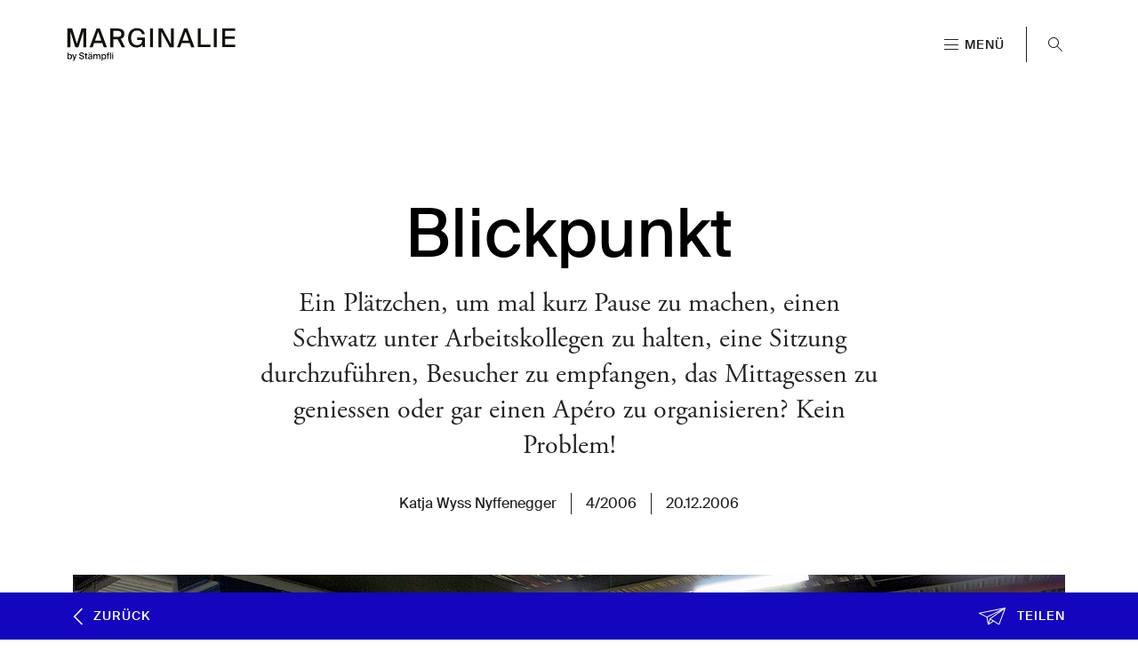

--- FILE ---
content_type: text/html; charset=utf-8
request_url: https://marginalie.staempfli.com/artikel/blickpunkt-8
body_size: 12349
content:
<!DOCTYPE html>
<html lang="de-ch">
<head>
    <meta charset="utf-8">

<!-- 
	Stämpfli Kommunikation
	www.staempfli.com

	This website is powered by TYPO3 - inspiring people to share!
	TYPO3 is a free open source Content Management Framework initially created by Kasper Skaarhoj and licensed under GNU/GPL.
	TYPO3 is copyright 1998-2026 of Kasper Skaarhoj. Extensions are copyright of their respective owners.
	Information and contribution at https://typo3.org/
-->

<link rel="icon" href="/_assets/0c3dc7cc0f880319f821e8c66e1b3d03/Icons/favicon.svg" type="image/svg+xml">
<title>Blickpunkt: Marginalie</title>
<meta name="generator" content="TYPO3 CMS">
<meta name="description" content="Ein Plätzchen, um mal kurz Pause zu machen, einen Schwatz unter Arbeitskollegen zu halten, eine Sitzung durchzuführen, Besucher zu empfangen, das Mittagessen zu geniessen oder gar einen Apéro zu organisieren? Kein Problem! ">
<meta name="robots" content="noindex,follow">
<meta name="viewport" content="width=device-width, initial-scale=1">
<meta property="og:title" content="Blickpunkt">
<meta property="og:type" content="article">
<meta property="og:url" content="https://marginalie.staempfli.com/artikel/blickpunkt-8">
<meta property="og:image" content="https://marginalie.staempfli.com/fileadmin/artikel/_processed_/b/e/csm_23786_165fe04ede.jpeg">
<meta property="og:image:width" content="1200">
<meta property="og:image:height" content="782">
<meta property="og:description" content="Ein Plätzchen, um mal kurz Pause zu machen, einen Schwatz unter Arbeitskollegen zu halten, eine Sitzung durchzuführen, Besucher zu empfangen, das Mittagessen zu geniessen oder gar einen Apéro zu organisieren? Kein Problem! ">
<meta property="og:site_name" content="Marginalie">
<meta name="twitter:title" content="Blickpunkt">
<meta name="twitter:card" content="summary">
<meta name="apple-mobile-web-app-capable" content="no">
<meta property="twitter:site_name" content="Marginalie">

<link rel="stylesheet" href="/_assets/29aa1c0899300b956c140a0a9366eb91/Frontend/lib/css/mmenu.css?1769414458" media="all">
<link rel="stylesheet" href="/_assets/29aa1c0899300b956c140a0a9366eb91/Frontend/lib/css/mhead.css?1769414458" media="all">
<link rel="stylesheet" href="/_assets/29aa1c0899300b956c140a0a9366eb91/Frontend/lib/css/mburger.css?1769414458" media="all">
<link rel="stylesheet" href="/typo3temp/assets/css/07cccf1941291f3c0095c44a5951a7f4.css?1763730559" media="all">
<link rel="stylesheet" href="/typo3temp/assets/css/custom_1babc37c2fc7b1d11fd4c80ea8ba2486.css?1769614519" media="all">
<link rel="stylesheet" href="/_assets/f8b2b094201d06dae8db70ae8e88754c/jquery-focuspoint-2015-08-31/css/focuspoint.css?1738050938" media="all">
<link rel="stylesheet" href="/_assets/da037883643583719ff1c16a170c14d9/Css/shariff.complete.css?1743063751" media="all">
<link rel="stylesheet" href="/typo3temp/assets/css/comments_a712bb31a34758fdad1cc6882741a978.css?1769614519" media="all">
<link rel="stylesheet" href="/_assets/29aa1c0899300b956c140a0a9366eb91/Frontend/lib/css/slick.min.css?1769414458" media="all">
<link rel="stylesheet" href="/_assets/29aa1c0899300b956c140a0a9366eb91/Frontend/lib/css/slick-theme.min.css?1769414458" media="all">
<link rel="stylesheet" href="/_assets/b7400f46a4ad4a166ad5f41a9b8bdaba/css/dp_cookieconsent.css?1739701959" media="all">
<link rel="stylesheet" href="/typo3temp/assets/css/frontend-privacy_652dc7735e51343f627f0a99a3f79ea0.css?1769614519" media="all">
<link rel="stylesheet" href="/typo3temp/assets/css/frontend_b85d35a065831a811635c461303ebe8f.css?1769614519" media="all">
<link rel="stylesheet" href="/typo3temp/assets/css/c5da614ee3c2fce1b1e4a31f0caa92bd.css?1763730559" media="all">


<script src="/_assets/f8b2b094201d06dae8db70ae8e88754c/JavaScript/jquery-1.11.3.min.js?1738050938"></script>
<script src="/_assets/a5b866f422fab45384467f3212a78c96/JavaScript/lib/sweetalert2.all.js?1762239812"></script>
<script src="/_assets/29aa1c0899300b956c140a0a9366eb91/Frontend/lib/js/mmenu.js?1769414458"></script>
<script src="/_assets/29aa1c0899300b956c140a0a9366eb91/Frontend/lib/js/mhead.js?1769414458"></script>
<script src="/_assets/29aa1c0899300b956c140a0a9366eb91/Frontend/lib/js/isotope.pkgd.js?1769414458"></script>
<script src="/_assets/29aa1c0899300b956c140a0a9366eb91/Frontend/lib/js/slick.min.js?1769414458"></script>
<script src="/_assets/29aa1c0899300b956c140a0a9366eb91/Frontend/lib/js/bootstrap.bundle.js?1769414458"></script>
<script src="/_assets/29aa1c0899300b956c140a0a9366eb91/Frontend/lib/js/imagesloaded.pkgd.js?1769414458"></script>



<link rel="manifest" href="https://marginalie.staempfli.com/webmanifest.json">
<script data-ignore="1" data-cookieconsent="statistics" type="text/plain"></script>


    <link rel="icon" href="/_assets/0c3dc7cc0f880319f821e8c66e1b3d03/Images/Favicons/favicon.ico" sizes="32x32">
    <link rel="icon" href="/_assets/0c3dc7cc0f880319f821e8c66e1b3d03/Images/Favicons/favicon.svg" type="image/svg+xml">
    <link rel="apple-touch-icon" href="/_assets/0c3dc7cc0f880319f821e8c66e1b3d03/Images/Favicons/apple-touch-icon.png"><!-- 180×180 -->

    <link rel="icon" type="image/png" href="/_assets/0c3dc7cc0f880319f821e8c66e1b3d03/Images/Favicons/android-chrome-192x192.png" sizes="192x192">
    <link rel="icon" type="image/png" href="/_assets/0c3dc7cc0f880319f821e8c66e1b3d03/Images/Favicons/android-chrome-512x512.png" sizes="512x512">

    <meta name="msapplication-TileImage" content="/_assets/0c3dc7cc0f880319f821e8c66e1b3d03/Images/Favicons/android-chrome-512x512.png">



    <meta name="msapplication-TileColor" content="#000000">
</head>
<body  id="p2" class="">


<div class="page">
    




    

<header id="header" class="header" data-mhead-hide="100">

    <div class="header__logo">
        

<div class="header__logo--image">
    <a title="Zur Startseite" id="logo" class="logo" href="/">
        <img alt="Logo" title="Logo" class="d-none d-md-block" src="/_assets/0c3dc7cc0f880319f821e8c66e1b3d03/Images/logo_de_black.svg" width="137" height="27" />
        <img alt="Logo" title="Logo" class="d-block d-md-none" src="/_assets/0c3dc7cc0f880319f821e8c66e1b3d03/Images/logo_de_black.svg" width="137" height="27" />
    </a>
</div>


    </div>

    <div class="header__actions d-print-none">
        <ul>
            <li class="menu-link">
                <a class="mburger mburger--squeeze navigation-link" href="#mainNavigation">
                    <b></b>
                    <b></b>
                    <b></b>
                    <span class="menu-label">Menü</span>
                </a>
            </li>
            
                <li class="search-link">
                    <a href="/suche">
                        <svg width="16px" height="16px" viewBox="0 0 16 16" version="1.1"><title>2089732</title><g id="💎---Symbols" stroke="none" stroke-width="0.2" fill="none" fill-rule="evenodd" fill-opacity="1">
        <g id="Header" transform="translate(-1595.000000, -60.000000)" fill="#000000" fill-rule="nonzero">
            <g id="2089732" transform="translate(1595.000000, 60.000000)">
                <path d="M16,15.2929726 L10.5773955,9.87036815 C11.4630232,8.82457496 12.0000145,7.47462123 12.0000145,6 C12.0000145,2.6914013 9.30858418,0 6,0 C2.69143033,0 0,2.6914013 0,6 C0,9.30861321 2.6914013,12.0000145 6,12.0000145 C7.47462123,12.0000145 8.82457496,11.4630232 9.87036815,10.5773955 L15.2929726,16 C15.2929726,16 16,15.2929726 16,15.2929726 Z M6.00001089,11.0000109 C3.24316949,11.0000109 1.00001089,8.75684503 1.00001089,6.00001089 C1.00001089,3.24316949 3.24316949,1.00001089 6.00001089,1.00001089 C8.75684503,1.00001089 11.0000109,3.24316949 11.0000109,6.00001089 C11.0000109,8.75684503 8.75684503,11.0000109 6.00001089,11.0000109 Z" id="Shape"/>
            </g>
        </g>
    </g></svg>
                    </a>
                </li>
            
        </ul>
    </div>

</header>


    





    








    




    <main class="content" id="content">
        




        

    


        <div id="c3" class="frame frame-default frame-type-news_newsdetail frame-layout-0 container-width-full-width background-type-transparent">
            <div class="frame-inner-wrapper">
                

                
                    



                

                
                    



                

                

    
    

<div class="news news-single">
	<div class="article" itemscope="itemscope" itemtype="http://schema.org/Article" data-article-uid="616">
		
				
						
    
        




        
            







        
    




        

        <div class="articleDetails">

            <div class="articleDetails__categories container container-extra-small">
                

<ul class="categories">
    
</ul>
            </div>

            <div class="articleDetails__title container container-small">
                <h1 class="title">Blickpunkt</h1>
            </div>

            <div class="articleDetails__lead container container-extra-small">
                
                    <p class="lead">Ein Plätzchen, um mal kurz Pause zu machen, einen Schwatz unter Arbeitskollegen zu halten, eine Sitzung durchzuführen, Besucher zu empfangen, das Mittagessen zu geniessen oder gar einen Apéro zu organisieren? Kein Problem! </p>
                
            </div>

            <div class="articleDetails__info container container-extra-small">
                

                


    <div class="authors">
        <ul>
            
                <li>
                    

                    
                            <a href="/suche?tx_solr[filter][0]=author:Katja+Wyss+Nyffenegger">
                                Katja Wyss Nyffenegger
                            </a>
                        
                </li>
            
        </ul>
    </div>

                


    <div class="printedIssueHint">
        

        
                
                        <a href="/archiv/04-2006">
                            <span>4/2006</span>
                        </a>
                    
            

    </div>


                

    <div class="releaseDate">
        <p>20.12.2006</p>
    </div>

            </div>

            <div class="articleDetails__image container">
                
                    <figure class="image">
                        <img src="/fileadmin/artikel/_processed_/b/e/csm_23786_1c672c021b.jpeg" width="1500" height="977" alt="" />
                        
                    </figure>
                
            </div>


            

            <div class="articleDetails__content" id="articleDetails__content">
                
                    


        <div id="c14178" class="frame frame-default frame-type-textmedia frame-layout-0 container-width-default background-type-transparent">
            <div class="frame-inner-wrapper">
                

                
                    



                

                

    
        

    



    



                

    <div class="ce-textpic ce-center ce-above">
        
            
                    





                
        

        
                <div class="ce-bodytext">
                    
                    <p>Die Stämpfli-Cafeteria bietet dafür die nötige Infrastruktur. Die einen setzen sich mit Blick Richtung Produktionshalle, die anderen – und dazu gehöre ich – wählen lieber den Blick Richtung Schermenwald und beobachten einen vorbeigehenden Spaziergänger oder einen Vogel, der elegant seine Kreise am blauen Himmel zieht. Und als Krönung darf natürlich ein leckeres Latte macchiato nicht fehlen!</p>
                </div>
            
        
    </div>



                
                    



                

                
                    



                
            </div>
        </div>
    




        <div id="c14179" class="frame frame-default frame-type-textmedia frame-layout-0 container-width-default background-type-transparent">
            <div class="frame-inner-wrapper">
                

                
                    



                

                

    
        

    



    



                

    <div class="ce-textpic ce-center ce-above">
        
            
                    





                
        

        
                <div class="ce-bodytext">
                    
                    <p>&nbsp;</p>
                </div>
            
        
    </div>



                
                    



                

                
                    



                
            </div>
        </div>
    


                
            </div>

            

            
                


    <div class="articleDetails__related container">
        <h2>Das könnte Sie auch interessieren</h2>
        <ul class="scrollSnapList">
            
                <li class="articleListItem articleListItem__article">
                    

<div class="articleBox withImage">
    
    
        <a class="previewImageWrapper" title="Energie – in Schwung bleiben" href="/artikel/energie-in-schwung-bleiben">
            <div class="previewImage">
                <picture>
                    
                            <img src="/fileadmin/_processed_/f/f/csm_185276_0f17c2bc0b.jpeg" width="500" height="500" alt="" />
                        
                </picture>
            </div>
        </a>
    

    <div class="textContents">
        <a title="Energie – in Schwung bleiben" href="/artikel/energie-in-schwung-bleiben">
            

<ul class="categories">
    
        <li>
            
                    Cover
                
        </li>
    
</ul>

            <span class="article-title">Energie – in Schwung bleiben</span>

            
            <div class="articleMetaData">
                <div class="articleMetaData__inner">
                    

                    


                    

    <div class="releaseDate">
        <p>26.11.2025</p>
    </div>

                    


    <div class="printedIssueHint">
        

        
                <span>2/2025</span>
            

    </div>


                </div>
            </div>
        </a>

    </div>

</div>

                </li>
            
                <li class="articleListItem articleListItem__article">
                    

<div class="articleBox withImage">
    
    
        <a class="previewImageWrapper" title="Energie im Alltag" href="/artikel/energie-im-alltag">
            <div class="previewImage">
                <picture>
                    
                            <img src="/fileadmin/_processed_/3/8/csm_185277_967a3dd219.jpeg" width="500" height="500" alt="" />
                        
                </picture>
            </div>
        </a>
    

    <div class="textContents">
        <a title="Energie im Alltag" href="/artikel/energie-im-alltag">
            

<ul class="categories">
    
        <li>
            
                    Editorial
                
        </li>
    
</ul>

            <span class="article-title">Energie im Alltag</span>

            
                <p class="teaser">Was gibt Ihnen jeden Tag Energie? Wieso stehen Sie jeden Tag auf und gehen, hoffentlich mit freudvollen Gedanken, den Alltag an? Was fehlt, wenn die Gedanken düster sind?</p>
            
            <div class="articleMetaData">
                <div class="articleMetaData__inner">
                    

                    


    <div class="authors">
        <ul>
            
                <li>
                    

                    
                            Peter Stämpfli
                        
                </li>
            
        </ul>
    </div>

                    

    <div class="releaseDate">
        <p>26.11.2025</p>
    </div>

                    


    <div class="printedIssueHint">
        

        
                <span>2/2025</span>
            

    </div>


                </div>
            </div>
        </a>

    </div>

</div>

                </li>
            
                <li class="articleListItem articleListItem__article">
                    

<div class="articleBox withImage">
    
    
        <a class="previewImageWrapper" title="«Nachhaltigkeit darf kein Luxus sein»" href="/artikel/nachhaltigkeit-darf-kein-luxus-sein">
            <div class="previewImage">
                <picture>
                    
                            <img src="/fileadmin/_processed_/a/c/csm_185286_147916e29b.jpeg" width="500" height="500" alt="" />
                        
                </picture>
            </div>
        </a>
    

    <div class="textContents">
        <a title="«Nachhaltigkeit darf kein Luxus sein»" href="/artikel/nachhaltigkeit-darf-kein-luxus-sein">
            

<ul class="categories">
    
        <li>
            
                    Porträt
                
        </li>
    
</ul>

            <span class="article-title">«Nachhaltigkeit darf kein Luxus sein»</span>

            
                <p class="teaser">Luc Arnoulet, Lead MedTech Services bei Stämpfli, zeigt mit seinem Nebenprojekt HydrotowerPower, wie einfach urbane Selbstversorgung funktionieren kann – ganz ohne Erde. Was als Experiment für die&nbsp;(...)</p>
            
            <div class="articleMetaData">
                <div class="articleMetaData__inner">
                    

                    


    <div class="authors">
        <ul>
            
                <li>
                    

                    
                            Anna Lang
                        
                </li>
            
        </ul>
    </div>

                    

    <div class="releaseDate">
        <p>26.11.2025</p>
    </div>

                    


    <div class="printedIssueHint">
        

        
                <span>2/2025</span>
            

    </div>


                </div>
            </div>
        </a>

    </div>

</div>

                </li>
            
                <li class="articleListItem articleListItem__article">
                    

<div class="articleBox withImage">
    
    
        <a class="previewImageWrapper" title="Voller Energie ins Berufsleben" href="/artikel/voller-energie-ins-berufsleben">
            <div class="previewImage">
                <picture>
                    
                            <img src="/fileadmin/_processed_/6/d/csm_185332_92d4197d2f.jpeg" width="500" height="500" alt="" />
                        
                </picture>
            </div>
        </a>
    

    <div class="textContents">
        <a title="Voller Energie ins Berufsleben" href="/artikel/voller-energie-ins-berufsleben">
            

<ul class="categories">
    
        <li>
            
                    Bildung
                
        </li>
    
</ul>

            <span class="article-title">Voller Energie ins Berufsleben</span>

            
                <p class="teaser">Der Start ins Berufsleben erfordert viel Energie: neue Aufgaben, unbekannte Abläufe und ein frisches Umfeld. Doch auch sonst geht im Alltag nichts ohne Energie. Ob bei technischen Herausforderungen,&nbsp;(...)</p>
            
            <div class="articleMetaData">
                <div class="articleMetaData__inner">
                    

                    


    <div class="authors">
        <ul>
            
                <li>
                    

                    
                            Noemi Linder
                        
                </li>
            
        </ul>
    </div>

                    

    <div class="releaseDate">
        <p>26.11.2025</p>
    </div>

                    


    <div class="printedIssueHint">
        

        
                <span>2/2025</span>
            

    </div>


                </div>
            </div>
        </a>

    </div>

</div>

                </li>
            
        </ul>
    </div>



            

            

            
            

<footer class="articleDetails__footer d-print-none">
    <div class="articleDetails__footerContents container">
        


    
            <a class="backToOverview__button" title="Alle Artikel anzeigen" href="/">
                <div class="icon">
                    <svg width="10px" height="18px" viewBox="0 0 10 18" version="1.1"><title>arrow-down</title><g id="🖥---Desktop" stroke="none" stroke-width="1" fill="none" fill-rule="evenodd">
        <g id="05-Artikeldetailseite" transform="translate(-281.000000, -7799.000000)" fill="#FFFFFF" fill-rule="nonzero">
            <g id="arrow-down" transform="translate(286.223365, 7808.039528) rotate(-270.000000) translate(-286.223365, -7808.039528) translate(277.723365, 7803.276635)">
                <polygon id="Path" points="15.9732648 9.10784439e-13 17 1.02686562 8.49999999 9.52578562 0 1.02686562 1.02673512 9.09494702e-13 8.49927393 7.47167916"/>
            </g>
        </g>
    </g></svg>
                </div>
                <div class="label">
                    Zurück
                </div>
            </a>
        


        
        
            
      
<div class="articleShare">
    <div class="articleShare__button">
        <div class="icon">
            <svg width="29px" height="19px" viewBox="0 0 29 19" version="1.1"><defs>
        <polygon id="path-1" points="0 0 28.2245989 0 28.2245989 18.4545455 0 18.4545455"/>
    </defs><g id="🖥---Desktop" stroke="none" stroke-width="1" fill="none" fill-rule="evenodd">
        <g id="05-Artikeldetailseite" transform="translate(-1302.000000, -7798.000000)">
            <g id="Group-3" transform="translate(1302.000000, 7798.000000)">
                <mask id="mask-2" fill="white">
                    <use xlink:href="#path-1"/>
                </mask>
                <g id="Clip-2"/>
                <path d="M20.939277,17.291599 L13.7000535,12.6707329 L12.6037141,11.971119 L26.7738891,1.73903629 L20.939277,17.291599 Z M24.4566797,1.59828285 L8.49185391,9.62861263 L1.84755781,6.18684495 L24.4566797,1.59828285 Z M10.7653601,16.8716461 L12.0459109,12.71642 L14.0402805,13.9896618 L14.6107718,14.3537748 L12.6727933,15.6224017 L10.7653601,16.8716461 Z M22.7743415,3.48161001 L11.4998559,11.6226966 C11.4815287,11.6360797 11.466491,11.6522317 11.4509835,11.6679223 C11.4444045,11.6739216 11.4382954,11.6785365 11.4331262,11.6845358 C11.4232578,11.69515 11.4143292,11.7057642 11.4054005,11.7173014 C11.3969419,11.7279156 11.3903629,11.7399142 11.383314,11.7514514 C11.3654568,11.7791406 11.350889,11.8077528 11.3396108,11.8382109 C11.3372612,11.8437487 11.3339717,11.8488251 11.331622,11.8548244 C11.3311521,11.8566703 11.3292724,11.8575933 11.3288025,11.8594393 L10.0365036,15.9837458 L9.01300282,10.4039103 L22.7743415,3.48161001 Z M28.2170346,0.535940507 C28.2189143,0.524864827 28.2222037,0.513789147 28.2231436,0.502713466 C28.226903,0.468563452 28.2226737,0.43395195 28.2184443,0.399340449 C28.2175045,0.390572202 28.2189143,0.382265442 28.2175045,0.373497195 C28.2095157,0.327810013 28.1940081,0.283045805 28.1709817,0.240127543 C28.1672223,0.232743756 28.1615832,0.225821456 28.1573538,0.218437669 C28.156414,0.217514696 28.156414,0.216130236 28.1559441,0.214745776 C28.1554741,0.213822802 28.1545343,0.213361316 28.1540644,0.211976856 C28.1507749,0.206900502 28.1479553,0.201362662 28.1441959,0.196747795 C28.1155303,0.154752507 28.0798159,0.120141006 28.040342,0.0906058578 C28.0318834,0.0841450443 28.021075,0.0804531508 28.0121464,0.0744538239 C27.9773718,0.0518409764 27.9402476,0.0333815091 27.9007738,0.0209213686 C27.8833865,0.0153835284 27.8659992,0.0126146083 27.848142,0.00938420154 C27.8143072,0.00246190129 27.7800026,-0.000768505497 27.7438182,-1.59872156e-13 C27.7250211,0.000615954553 27.7071639,0.00153892792 27.6883668,0.00430784802 C27.6761487,0.00615379476 27.6648705,0.00430784802 27.6521824,0.00707676812 L0.374806978,5.54307102 C0.180727178,5.58275888 0.0322302849,5.73735692 0.00450459924,5.93025835 C-0.0227511596,6.12315978 0.0754635576,6.31190784 0.250746282,6.4032822 L8.06610016,10.4519049 L9.43687686,17.9219898 C9.43593701,17.9275277 9.43734679,17.933527 9.43687686,17.9386033 C9.43217759,17.9755223 9.43170767,18.0119797 9.43640694,18.0484372 C9.43875657,18.0668966 9.44110621,18.0844331 9.44580547,18.1024311 C9.45661379,18.1462723 9.47447101,18.1868832 9.49749743,18.2256481 C9.50266663,18.2334933 9.50266663,18.2422616 9.50736589,18.2496454 C9.50877568,18.2519528 9.51159524,18.2537987 9.51347494,18.2556447 C9.51911407,18.2639515 9.52757275,18.2713352 9.53462165,18.2801035 C9.55670822,18.3068697 9.58020456,18.3313285 9.60605054,18.3520954 C9.61074981,18.3553258 9.61309944,18.3599407 9.61779871,18.3631711 C9.62484761,18.3687089 9.63283637,18.3700934 9.6403552,18.3747083 C9.66902074,18.3931677 9.69862613,18.4083968 9.72964131,18.419934 C9.74232933,18.4250103 9.7540775,18.4305481 9.76770538,18.43424 C9.80952888,18.4462387 9.85323208,18.4545455 9.8974052,18.4545455 L9.89881498,18.4545455 C9.90069469,18.4545455 9.90304432,18.4536225 9.90492403,18.4536225 C9.91291279,18.454084 9.92043162,18.4545455 9.92842038,18.4545455 C10.0585901,18.4545455 10.1760718,18.3973211 10.2630083,18.3091771 L15.4693282,14.900175 L20.9204799,18.3797846 C20.997548,18.4291637 21.0868341,18.4545455 21.17706,18.4545455 C21.2259324,18.4545455 21.2766845,18.4467002 21.3246171,18.4310096 C21.459956,18.3867069 21.5685091,18.2837954 21.6173815,18.1518102 L28.1944781,0.620392571 C28.2005871,0.60516351 28.2062262,0.589011476 28.2104556,0.572397955 C28.2123353,0.565475655 28.2128052,0.558553355 28.2137451,0.552092541 C28.2151548,0.547016188 28.2160947,0.541478348 28.2170346,0.535940507 L28.2170346,0.535940507 Z" id="Fill-1" fill="#FFFFFF" mask="url(#mask-2)"/>
            </g>
        </g>
    </g></svg>
        </div>
        <div class="label">
            Teilen
        </div>
    </div>
    <div class="articleShare__shareable">
        <div data-mail-url="mailto:" data-backend-url="/artikel?eID=shariff&amp;cHash=b1b48c4326b42daf0b0cd9bc9e4c4564" data-services="[&#039;facebook&#039;,&#039;twitter&#039;,&#039;whatsapp&#039;,&#039;mail&#039;]" data-lang="de" class="shariff"></div>
    </div>
</div>
        
    </div>
</footer>
            
        </div>
    

					
			
	</div>
</div>




                
                    



                

                
                    



                
            </div>
        </div>
    




        




    </main>
    





    




    

<footer class="footer mm-slideout d-print-none" id="footer">
    <div class="footer__contentWrapper">
        <div class="footer__content footer__shortlinks">
            
                


<nav role="navigation">
    <ul>
        
            <li class="">
                <a href="/kontakt" target="" title="Kontakt">
                    Kontakt
                </a>
            </li>
        
            <li class="">
                <a href="https://staempfli.com/de/agb" target="_blank" title="AGB">
                    AGB
                </a>
            </li>
        
            <li class="">
                <a href="/impressum" target="" title="Impressum">
                    Impressum
                </a>
            </li>
        
            <li class="">
                <a href="https://staempfli.com/de/impressum-und-datenschutz" target="_blank" title="Datenschutz">
                    Datenschutz
                </a>
            </li>
        
        
            <li class="footer__cookie">
                <a id="cookie-revoke-button" class="inline-cookie-revoke mute" href="#cookie-revoke-button" onclick="document.querySelector('.dp--revoke').click()">
                    Cookies
                </a>
            </li>
        
    </ul>
</nav>


            
        </div>
        <div class="footer__content footer__socialMedia">
            



    

    

    
        <a target="_blank" href="https://de-de.facebook.com/StaempfliGruppe/">
            <svg viewBox="0 0 32 32"><path d="M8.4 17h3.5v14.4c0 .3.2.5.5.5h5.9c.3 0 .5-.2.5-.5V17.1h4c.3 0 .5-.2.5-.5l.6-5.3c0-.1 0-.3-.1-.4-.1-.1-.2-.2-.4-.2h-4.6V7.4c0-1 .5-1.5 1.6-1.5h3c.3 0 .5-.2.5-.5V.5c0-.3-.2-.5-.5-.5H19c-.7 0-3.3.1-5.2 2-2.2 2-1.9 4.5-1.8 4.9v3.9H8.4c-.3 0-.5.2-.5.5v5.2c0 .3.2.5.5.5z"/></svg>
        </a>
    

    
        <a target="_blank" href="https://www.instagram.com/kommunikation_mensch_zu_mensch/">
            <svg viewBox="0 0 32 32"><path d="M23.2 0H8.8C4 0 0 4 0 8.8v14.3C0 28 4 32 8.8 32h14.3c4.9 0 8.8-4 8.8-8.8V8.8C32 4 28 0 23.2 0zm6 23.2c0 3.3-2.7 6-6 6H8.8c-3.3 0-6-2.7-6-6V8.8c0-3.3 2.7-6 6-6h14.3c3.3 0 6 2.7 6 6l.1 14.4z"/><path d="M16 7.8c-4.5 0-8.2 3.7-8.2 8.2 0 4.5 3.7 8.2 8.2 8.2s8.2-3.7 8.2-8.2c0-4.5-3.7-8.2-8.2-8.2zm0 13.6c-3 0-5.4-2.4-5.4-5.4 0-3 2.4-5.4 5.4-5.4s5.4 2.4 5.4 5.4c0 3-2.4 5.4-5.4 5.4zm8.6-16.1c-.5 0-1.1.2-1.5.6-.4.4-.6.9-.6 1.5 0 .5.2 1.1.6 1.5.4.4.9.6 1.5.6.5 0 1.1-.2 1.5-.6.4-.4.6-.9.6-1.5 0-.5-.2-1.1-.6-1.5-.4-.3-1-.6-1.5-.6z"/></svg>
        </a>
    

    

    

    

    

    

    
        <a target="_blank" href="https://twitter.com/staempfliag/">
            <svg viewBox="0 0 32 32"><path stroke-width="0px" class="cls-1" d="M24.32,3h4.41l-9.64,11.01,11.34,14.99h-8.88l-6.96-9.09-7.95,9.09H2.24l10.31-11.78L1.67,3h9.1l6.28,8.31,7.27-8.31ZM22.77,26.36h2.44L9.44,5.5h-2.63l15.96,20.86Z"/></svg>
        </a>
    

    

    

    

    



        </div>

        <div class="footer__content footer__company">
            
                
                        <a href="https://staempfli.com/de/" target="_blank" rel="noreferrer">
                            
    <img alt="Logo" title="Logo" src="/_assets/0c3dc7cc0f880319f821e8c66e1b3d03/Images/staempfli_s_white.svg" width="32" height="32" />

                        </a>
                    
            
        </div>
    </div>
</footer>




    




</div>



<nav role="navigation" id="mainNavigation">
    
    <ul>
        
            
                    <li>
                        <a class=""
                           href="/editorial"
                           target=""
                           title="Editorial" >
                            Editorial
                        </a>
                        
                    </li>
                
        
            
                    <li>
                        <a class=""
                           href="/portraet"
                           target=""
                           title="Porträt" >
                            Porträt
                        </a>
                        
                    </li>
                
        
            
                    <li>
                        <a class=""
                           href="/unsere-sicht"
                           target=""
                           title="Unsere Sicht" >
                            Unsere Sicht
                        </a>
                        
                    </li>
                
        
            
                    <li>
                        <a class=""
                           href="/facts-and-figures"
                           target=""
                           title="Facts and Figures" >
                            Facts and Figures
                        </a>
                        
                    </li>
                
        
            
                    <li>
                        <a class=""
                           href="/arbeitgebermarketing"
                           target=""
                           title="Arbeitgebermarketing" >
                            Arbeitgebermarketing
                        </a>
                        
                    </li>
                
        
            
                    <li>
                        <a class=""
                           href="/perspektivenwechsel"
                           target=""
                           title="Perspektivenwechsel" >
                            Perspektivenwechsel
                        </a>
                        
                    </li>
                
        
            
                    <li>
                        <a class=""
                           href="/bildung"
                           target=""
                           title="Bildung" >
                            Bildung
                        </a>
                        
                    </li>
                
        
            
                    <li>
                        <a class=""
                           href="/lesetipp"
                           target=""
                           title="Lesetipp" >
                            Lesetipp
                        </a>
                        
                    </li>
                
        
            
                    <li>
                        <a class=""
                           href="/carte-blanche"
                           target=""
                           title="Carte Blanche" >
                            Carte Blanche
                        </a>
                        
                    </li>
                
        
            
                    
                    <li class="divider"></li>
                
        
            
                    <li>
                        <a class=""
                           href="/suche"
                           target=""
                           title="Suche" >
                            Suche
                        </a>
                        
                    </li>
                
        
            
                    <li>
                        <a class=""
                           href="/archiv"
                           target=""
                           title="Archiv" >
                            Archiv
                        </a>
                        
                    </li>
                
        
    </ul>

</nav>



<div class="d-none" id="mmenuContents">
    <div class="navbar-top-content">
        

<nav class="language-navigation">
    <ul>
        
                
                        <li class="active">
                            <a href="/artikel/blickpunkt-8" hreflang="de-ch" title="DE">
                                <span>DE</span>
                            </a>
                        </li>
                    
        
                
                        <li class="disabled">
                            <span>FR</span>
                        </li>
                    
        
    </ul>
</nav>


        <div class="close-btn">
            <a href="#mm-0">
                <svg width="12px" height="12px" viewBox="0 0 12 12" version="1.1"><title>close</title><g id="💎---Symbols" stroke="none" stroke-width="1" fill="none" fill-rule="evenodd">
        <g id="Tag" transform="translate(-86.000000, -12.000000)" fill="#000000" fill-rule="nonzero">
            <g id="close" transform="translate(86.000000, 12.000000)">
                <polygon id="Path" points="12 0.707026525 11.2929735 0 6 5.29297348 0.707026525 0 6.66133815e-16 0.707026525 5.29297348 6 1.07869238e-15 11.2929735 0.707026525 12 6 6.70702652 11.2929735 12 12 11.2929735 6.70702652 6"/>
            </g>
        </g>
    </g></svg>
            </a>
        </div>
    </div>
    <div class="menu-back">
        <p>Zurück</p>
    </div>
</div>


<div class="hide-for-print" data-frontendprivacy-consentbanner></div>
<script src="/_assets/e799cca3073eabb617dfebf5f7cabc53/JavaScript/JQuery/jquery.URI.min.js?1768993776"></script>
<script src="/_assets/e799cca3073eabb617dfebf5f7cabc53/JavaScript/search_controller.js?1768993776"></script>
<script src="/_assets/542a38dbcbc3e9671534c5c3a6f2632b/JavaScript/FormCrShield.js?1752938368"></script>
<script src="/_assets/f8b2b094201d06dae8db70ae8e88754c/jquery-focuspoint-2015-08-31/js/jquery.focuspoint.min.js?1738050938"></script>
<script src="/_assets/da037883643583719ff1c16a170c14d9/JavaScript/shariff.complete.js?1743063751"></script>
<script src="/_assets/a5b866f422fab45384467f3212a78c96/JavaScript/comments.js?1762239812" type="module"></script>
<script src="/_assets/a5b866f422fab45384467f3212a78c96/JavaScript/custom.js?1762239812"></script>
<script src="/_assets/5fb88c6e51891e88ede64a83228c7110/JavaScript/banners.js?1759754749"></script>
<script src="/_assets/29aa1c0899300b956c140a0a9366eb91/JavaScript/Urban.js?1769414458"></script>
<script src="/_assets/b7400f46a4ad4a166ad5f41a9b8bdaba/JavaScript/dp_cookieconsent.js?1739701959"></script>
<script src="/_assets/0c3dc7cc0f880319f821e8c66e1b3d03/Frontend/src/frontend.js?1763566020"></script>
<script src="/typo3temp/assets/js/ada5e7e9772e1cf9efdbf96f96f596d2.js?1763730560"></script>

<div style="display:none;" id="mmenuContents"><span class="close">Schliessen</span></div><!--
  ~ Copyright (c) 2021.
  ~
  ~ @category   TYPO3
  ~
  ~ @copyright  2021 Dirk Persky (https://github.com/DirkPersky)
  ~ @author     Dirk Persky <info@dp-wired.de>
  ~ @license    MIT
  -->



<!-- Begin Cookie Consent plugin by Dirk Persky - https://github.com/DirkPersky/typo3-dp_cookieconsent -->
<script type="text/plain" data-ignore="1" data-dp-cookieDesc="layout">
    <!--
  ~ Copyright (c) 2021.
  ~
  ~ @category   TYPO3
  ~
  ~ @copyright  2021 Dirk Persky (https://github.com/DirkPersky)
  ~ @author     Dirk Persky <info@dp-wired.de>
  ~ @license    MIT
  -->

Wir benutzen Cookies, die für den technischen Betrieb der Website erforderlich sind und stets gesetzt werden. Cookies, um Inhalte und Anzeigen zu personalisieren und die Zugriffe auf unsere Website zu analysieren, werden nur mit Ihrer Zustimmung gesetzt. Informationen darüber, wie Sie unsere Website verwenden, geben wir auch an unsere Partner für soziale Medien, Werbung und Analysen weiter.


    <a aria-label="Lesen Sie unsere Cookie-Richtlinie. about cookies"
       role="button"
       class="cc-link"
       href="/impressum"
       rel="noopener noreferrer nofollow"
       target="_blank"
    >

        Lesen Sie unsere Cookie-Richtlinie.
    </a>


</script>
<script type="text/plain" data-ignore="1" data-dp-cookieSelect="layout">
    <!--
  ~ Copyright (c) 2021.
  ~
  ~ @category   TYPO3
  ~
  ~ @copyright  2021 Dirk Persky (https://github.com/DirkPersky)
  ~ @author     Dirk Persky <info@dp-wired.de>
  ~ @license    MIT
  -->

<div class="dp--cookie-check">
    <label for="dp--cookie-required">
        <input class="dp--check-box" id="dp--cookie-required" type="checkbox" name="" value="" checked disabled>
        Notwendig
    </label>
    <label for="dp--cookie-statistics">
        <input class="dp--check-box" id="dp--cookie-statistics" type="checkbox" name="" value="">
        Statistiken
    </label>
    <label for="dp--cookie-marketing">
        <input class="dp--check-box" id="dp--cookie-marketing"  type="checkbox" name="" value="">
        Marketing
    </label>
</div>

</script>
<script type="text/plain" data-ignore="1" data-dp-cookieRevoke="layout">
    <div class="dp--revoke {{classes}}">
    <i class="dp--icon-fingerprint"></i>
    <span class="dp--hover">Cookies</span>
</div>
</script>
<script type="text/plain" data-ignore="1" data-dp-cookieIframe="layout">
    <div class="dp--overlay-inner" data-nosnippet>
    <div class="dp--overlay-header">{{notice}}</div>
    <div class="dp--overlay-description">{{desc}}</div>
    <div class="dp--overlay-button">
        <button class="db--overlay-submit" onclick="window.DPCookieConsent.forceAccept(this)"
                data-cookieconsent="{{type}}">
        {{btn}}
        </button>
    </div>
</div>

</script>
<script data-ignore="1">
    window.cookieconsent_options = {
        overlay: {
            notice: true,
            box: {
                background: 'rgba(0,0,0,.8)',
                text: '#fff'
            },
            btn: {
                background: '#b81839',
                text: '#fff'
            }
        },
        content: {
            message:'Wir benutzen Cookies, die für den technischen Betrieb der Website erforderlich sind und stets gesetzt werden. Cookies, um Inhalte und Anzeigen zu personalisieren und die Zugriffe auf unsere Website zu analysieren, werden nur mit Ihrer Zustimmung gesetzt. Informationen darüber, wie Sie unsere Website verwenden, geben wir auch an unsere Partner für soziale Medien, Werbung und Analysen weiter.',
            dismiss:'Cookies zulassen!',
            allow:'Auswahl akzeptieren',
            deny: 'Ablehnen',
            link:'Lesen Sie unsere Cookie-Richtlinie.',
            href:'/impressum',
            target:'_blank',
            'allow-all': 'Alle akzeptieren',
            config: 'Anpassen',
            'config-header':  'Einstellungen für die Zustimmung anpassen',


            cookie: 'Cookies',
            duration: 'Dauer',
            vendor: 'Anbieter',

            media: {
                notice: 'Cookie-Hinweis',
                desc: 'Beim Laden dieser Ressource wird eine Verbindung zu externen Servern hergestellt, die Cookies und andere Tracking-Technologien verwenden. Weitere Informationen finden Sie in unserer Datenschutzerklärung.',
                btn: 'Erlaube Cookies und lade diese Ressource.',
            }
        },
        theme: 'default',
        position: 'bottom-right',
        type: 'opt-in',
        revokable: true,
        reloadOnRevoke: false,
        checkboxes: {"statistics":"false","marketing":"false"},
        cookies: [{"field":"statistics","name":"Statistiken","cookies":[{"cookie_name":"GA","cookie_description_short":"","cookie_description":"","cookie_duration":"2","cookie_duration_time":"Jahr(e)","cookie_vendor":"Google Analytics","cookie_vendor_link":"https:\/\/policies.google.com\/privacy?hl=de-CH"}]}],
        palette: {
            popup: {
                background: '#000',
                text: '#FFF'
            },
            button: {
                background: '#FFF',
                text: '#000',
            }
        }
    };
</script>
<!-- End Cookie Consent plugin -->

    <!--
  ~ Copyright (c) 2021.
  ~
  ~ @category   TYPO3
  ~
  ~ @copyright  2021 Dirk Persky (https://github.com/DirkPersky)
  ~ @author     Dirk Persky <info@dp-wired.de>
  ~ @license    MIT
  -->





    <script data-cookieconsent="statistics" data-ignore="1" type="text/plain">
        window.dataLayer = window.dataLayer || [];
function gtag(){dataLayer.push(arguments);}
gtag('js', new Date());
gtag('config', 'G-Y6TWR3EXVT');
script = document.createElement('script');
script.type = 'text/javascript';
script.async = true;
script.src = 'https://www.googletagmanager.com/gtag/js?id=G-Y6TWR3EXVT';
document.getElementsByTagName('body')[0].appendChild(script);
    </script>
</body>
</html>

--- FILE ---
content_type: application/javascript
request_url: https://marginalie.staempfli.com/_assets/29aa1c0899300b956c140a0a9366eb91/JavaScript/Urban.js?1769414458
body_size: 2125
content:
(function(){function r(e,n,t){function o(i,f){if(!n[i]){if(!e[i]){var c="function"==typeof require&&require;if(!f&&c)return c(i,!0);if(u)return u(i,!0);var a=new Error("Cannot find module '"+i+"'");throw a.code="MODULE_NOT_FOUND",a}var p=n[i]={exports:{}};e[i][0].call(p.exports,function(r){var n=e[i][1][r];return o(n||r)},p,p.exports,r,e,n,t)}return n[i].exports}for(var u="function"==typeof require&&require,i=0;i<t.length;i++)o(t[i]);return o}return r})()({1:[function(require,module,exports){
// Import basic js
require('./frontend');
// Import template specific js
require('./templatestyles/urban/urban');
},{"./frontend":3,"./templatestyles/urban/urban":12}],2:[function(require,module,exports){
// Components
},{}],3:[function(require,module,exports){
// Components
require('./components/components');
},{"./components/components":2}],4:[function(require,module,exports){
document.addEventListener('DOMContentLoaded', function() {

    let sliderArrow = typeof webmagazinSliderArrow !== 'undefined' ? webmagazinSliderArrow : '<svg xmlns="http://www.w3.org/2000/svg" viewBox="0 0 24 24"><path d="M15.41 7.41L14 6l-6 6 6 6 1.41-1.41L10.83 12z"/></svg>';
    $('.printed-issues-further-issues-slider').slick({
        dots: false,
        infinite: false,
        speed: 300,
        slidesToShow: 4,
        slidesToScroll: 1,
        centerMode: false,
        prevArrow: `<button type="button" class="slick-prev slick-arrow">${sliderArrow}</button>`,
        nextArrow: `<button type="button" class="slick-next slick-arrow">${sliderArrow}</button>`,
        responsive: [
            {
                breakpoint: 1024,
                settings: {
                    slidesToShow: 3,
                    infinite: true
                }
            },
            {
                breakpoint: 600,
                settings: {
                    slidesToShow: 2,
                    slidesToScroll: 1
                }
            },
            {
                breakpoint: 480,
                settings: {
                    slidesToShow: 1,
                    slidesToScroll: 1
                }
            }
        ]
    });

});
},{}],5:[function(require,module,exports){
// Components
require('./header/js/header');
require('./slider/js/slider');
require('./archive/js/slider');
},{"./archive/js/slider":4,"./header/js/header":6,"./slider/js/slider":7}],6:[function(require,module,exports){
document.addEventListener(
    "DOMContentLoaded", () => {
        let header = document.querySelector('#header');
        let navbarTop = document.querySelector("#mmenuContents .navbar-top-content");
        let backbtn = document.querySelector('#mmenuContents .menu-back').innerHTML;

        // Initialize sticky header
        new Mhead( "#header", {
            hide: header.dataset.mheadHide ?? 100
        });

        // Initialize navigation
        new Mmenu( "#mainNavigation", {
            "offCanvas": {
                "position": "right-front"
            },
            "theme": "white-contrast",
            "navbars": [
                {
                    "position": "top",
                    "content": [
                        (navbarTop) ? navbarTop.outerHTML : '',
                        "prev",
                    ]
                }
            ],
        });

        mmenuBackBtns = document.querySelectorAll('#mainNavigation .mm-btn--prev');
        mmenuBackBtns.forEach((btn) => {
            btn.innerHTML = backbtn;
        })
    }
);
},{}],7:[function(require,module,exports){
(function($) {
  window.addEventListener('load', function() {

    let sliders = document.querySelectorAll('.slick-slider');

    sliders.forEach(function(element) {
      if(element.classList.contains('printed-issues-further-issues-slider')) return;
      if (element.parentNode.parentNode.parentNode.parentNode.parentNode.parentNode.classList.contains('frame-type-1-column-container')) {
        $(element).slick();
      } else {
        $(element).slick({
          variableWidth: true,
          centerMode: true,
          slideToShow: 1,
          slidesToScroll: 1,
          prevArrow: `<button type="button" class="slick-prev slick-arrow">${webmagazinSliderArrow}</button>`,
          nextArrow: `<button type="button" class="slick-next slick-arrow">${webmagazinSliderArrow}</button>`
        });
      }
    });
  });
})(jQuery);

},{}],8:[function(require,module,exports){
// Modules
require('./news/js/news');
require('./solr/js/solr');

},{"./news/js/news":10,"./solr/js/solr":11}],9:[function(require,module,exports){
const initializeLazyLoading = (list, loadMoreBtn) => {

    loadMoreBtn.addEventListener("click", function(event) {

        event.preventDefault();
        loadMoreBtn.classList.add("isLoading");
        loadMoreBtn.disabled = true;

        fetch(this.dataset.link)
            .then(function (response) {
                return response.text();
            })
            .then(function (html) {

                html = new DOMParser().parseFromString(html, 'text/html');
                let newArticles = html.querySelectorAll('.articleList > ul > .articleListItem__article');
                let newBtn = html.querySelector('.articleList__loadMore > a');

                newArticles.forEach(function(article){
                    list.appendChild(article);
                });

                // Override ajax urls if needed, remove btn if there is no next page
                if(newBtn){
                    loadMoreBtn.dataset.link = newBtn.dataset.link;
                    loadMoreBtn.href = newBtn.href;
                    loadMoreBtn.classList.remove("isLoading");
                    loadMoreBtn.blur();
                    loadMoreBtn.disabled = false;
                } else {
                    loadMoreBtn.parentNode.removeChild(loadMoreBtn);
                }
            })
            .catch(function (err) {
                loadMoreBtn.classList.remove("isLoading");
                loadMoreBtn.disabled = false;
                console.warn('Something went wrong.', err);
            });
    });
};

const initializeArticleList = () => {

    const list = document.querySelector(`.articleList > ul`);
    const loadMoreBtn = document.querySelector(".articleList__loadMore > a");

    if(list){
        if(loadMoreBtn) initializeLazyLoading(list, loadMoreBtn);
    }
};

initializeArticleList();
},{}],10:[function(require,module,exports){
require('./list');
},{"./list":9}],11:[function(require,module,exports){
jQuery("body").on("tx_solr_updated", reinitFocusPointsAfterSolrAjaxUpdate);

// Reinitialize focus points after a Solr AJAX update on pagination.
function reinitFocusPointsAfterSolrAjaxUpdate() {
    let focusImages = jQuery('.focuspoint');
    if(focusImages.length) {
        focusImages.focusPoint();
    }
}
},{}],12:[function(require,module,exports){
// Components
require('./components/components');
// Modules
require('./modules/modules');
},{"./components/components":5,"./modules/modules":8}]},{},[1])
//# sourceMappingURL=Urban.js.map
